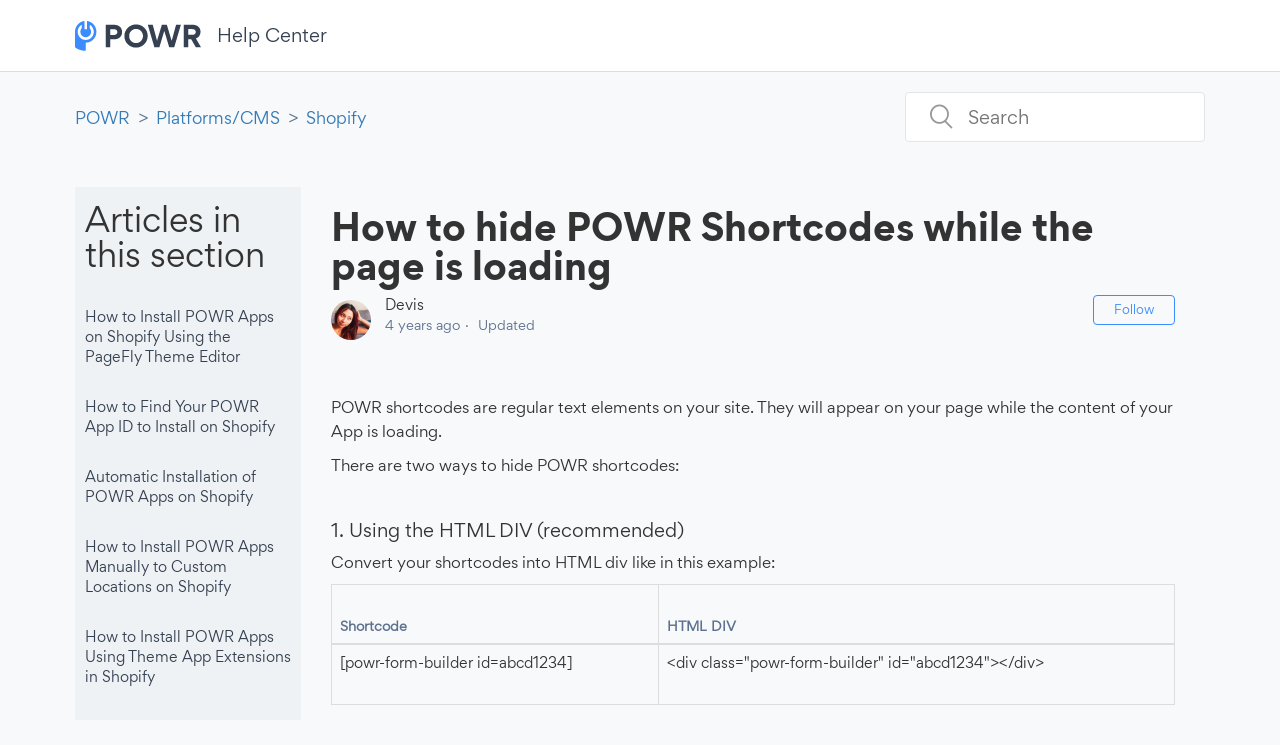

--- FILE ---
content_type: text/html; charset=utf-8
request_url: https://help.powr.io/hc/en-us/articles/115002369588-How-to-hide-POWR-Shortcodes-while-the-page-is-loading
body_size: 8213
content:
<!DOCTYPE html>
<html dir="ltr" lang="en-US">
<head>
  <meta charset="utf-8" />
  <!-- v26840 -->


  <title>How to hide POWR Shortcodes while the page is loading &ndash; POWR</title>

  <meta name="csrf-param" content="authenticity_token">
<meta name="csrf-token" content="hc:meta:server:hy6zs6Xg_ssOlGmn2EUTAujCaS7IM9ONxYFKArAp_tFSGTDWXUXyL3uyhkkouhGZPHy1y1azUE96Yacl5cA0uA">

  <meta name="description" content="POWR shortcodes are regular text elements on your site. They will appear on your page while the content of your App is loading. There are..." /><meta property="og:image" content="https://help.powr.io/hc/theming_assets/01HZPGVBVM34XGS5G95YCFAQMM" />
<meta property="og:type" content="website" />
<meta property="og:site_name" content="POWR" />
<meta property="og:title" content="How to hide POWR Shortcodes while the page is loading" />
<meta property="og:description" content="POWR shortcodes are regular text elements on your site. They will appear on your page while the content of your App is loading.
There are two ways to hide POWR shortcodes:
 
1. Using the HTML DIV (..." />
<meta property="og:url" content="https://help.powr.io/hc/en-us/articles/115002369588-How-to-hide-POWR-Shortcodes-while-the-page-is-loading" />
<link rel="canonical" href="https://help.powr.io/hc/en-us/articles/115002369588-How-to-hide-POWR-Shortcodes-while-the-page-is-loading">
<link rel="alternate" hreflang="en-us" href="https://help.powr.io/hc/en-us/articles/115002369588-How-to-hide-POWR-Shortcodes-while-the-page-is-loading">
<link rel="alternate" hreflang="x-default" href="https://help.powr.io/hc/en-us/articles/115002369588-How-to-hide-POWR-Shortcodes-while-the-page-is-loading">

  <link rel="stylesheet" href="//static.zdassets.com/hc/assets/application-f34d73e002337ab267a13449ad9d7955.css" media="all" id="stylesheet" />
    <!-- Entypo pictograms by Daniel Bruce — www.entypo.com -->
    <link rel="stylesheet" href="//static.zdassets.com/hc/assets/theming_v1_support-e05586b61178dcde2a13a3d323525a18.css" media="all" />
  <link rel="stylesheet" type="text/css" href="/hc/theming_assets/1410125/3834367/style.css?digest=35491047671319">

  <link rel="icon" type="image/x-icon" href="/hc/theming_assets/01HZPGVC02F48RDJB8CSSQAV8F">

    <script src="//static.zdassets.com/hc/assets/jquery-ed472032c65bb4295993684c673d706a.js"></script>
    <script async src="https://www.googletagmanager.com/gtag/js?id=G-FFGF0YGQMS"></script>
<script>
  window.dataLayer = window.dataLayer || [];
  function gtag(){dataLayer.push(arguments);}
  gtag('js', new Date());
  gtag('config', 'G-FFGF0YGQMS');
</script>


  <meta content="width=device-width, initial-scale=1.0, maximum-scale=1.0, user-scalable=0" name="viewport" />
<meta name="google-site-verification" content="TRwC8_5IRJGmSIARWsV3En9m19UC4Hqkmaf-gRjEXro" />
<link rel="stylesheet" href="https://maxcdn.bootstrapcdn.com/bootstrap/3.3.7/css/bootstrap.min.css">
<!-- jQuery library -->
<script src="https://ajax.googleapis.com/ajax/libs/jquery/3.1.1/jquery.min.js"></script>
<script src="https://code.jquery.com/ui/1.12.0/jquery-ui.min.js" integrity="sha256-eGE6blurk5sHj+rmkfsGYeKyZx3M4bG+ZlFyA7Kns7E=" crossorigin="anonymous"></script>
<!-- Latest compiled JavaScript -->
<script src="https://maxcdn.bootstrapcdn.com/bootstrap/3.3.7/js/bootstrap.min.js"></script>
<!--Font Awesome Icons-->
<script src="https://use.fontawesome.com/a7d3abf123.js"></script>
<!--- POWr script -->
<script src="//www.powr.io/powr.js" external-type="html"></script>
<!--- Video scripts -->
<link href="//vjs.zencdn.net/5.2.1/video-js.css" rel="stylesheet">
<script src="//vjs.zencdn.net/5.2.1/video.js"></script>
<!-- Begin Inspectlet Asynchronous Code -->
<!-- <script type="text/javascript">
(function() {
var insp_ab_loader = true; // set to false to disable A/B optimized loader
window.__insp = window.__insp || [];
__insp.push(['wid', 2090385688]);
var ldinsp = function(){
if(typeof window.__inspld != "undefined") return; window.__inspld = 1; var insp = document.createElement('script'); insp.type = 'text/javascript'; insp.async = true; insp.id = "inspsync"; insp.src = ('https:' == document.location.protocol ? 'https' : 'http') + '://cdn.inspectlet.com/inspectlet.js?wid=2090385688&r=' + Math.floor(new Date().getTime()/3600000); var x = document.getElementsByTagName('script')[0]; x.parentNode.insertBefore(insp, x);if(typeof insp_ab_loader != "undefined" && insp_ab_loader){ var adlt = function(){ var e = document.getElementById('insp_abl'); if(e){ e.parentNode.removeChild(e); __insp.push(['ab_timeout']); }}; var adlc = "body{ visibility: hidden !important; }"; var adln = typeof insp_ab_loader_t != "undefined" ? insp_ab_loader_t : 800; insp.onerror = adlt; var abti = setTimeout(adlt, adln); window.__insp_abt = abti; var abl = document.createElement('style'); abl.id = "insp_abl"; abl.type = "text/css"; if(abl.styleSheet) abl.styleSheet.cssText = adlc; else abl.appendChild(document.createTextNode(adlc)); document.head.appendChild(abl); } };
setTimeout(ldinsp, 0);
})();
</script> -->
<!-- End Inspectlet Asynchronous Code -->
  <script type="text/javascript" src="/hc/theming_assets/1410125/3834367/script.js?digest=35491047671319"></script>
</head>
<body class="">
  
  
  

  <header class="header">
   <div class="container ">
  <div class="header-inner">
    <div class="logo">
      <a title="Home" href="/hc/en-us">
        <img src="/hc/theming_assets/01HZPGVBVM34XGS5G95YCFAQMM" alt="Logo"> 
      </a>
      <div id="powr-title">
        <a href="https://www.powr.io/knowledge-base">Help Center</a>
      </div>
    </div>
     <ul class="nav-links">
<!--        <li>
         <a class="nav-link" href="https://www.powr.io/feature-requests">
          Feature Requests
         </a>
       </li> -->
        <li  class="nav-link js-contact-support">
         <a href="https://help.powr.io/hc/en-us/requests/new?src=from_helpcenter">
          Contact Support
         </a>
       </li>
      </ul>
  <!--   <div class="nav-wrapper">
      <span class="icon-menu"></span>
      <nav class="user-nav" id="user-nav">
         
        <a class="submit-a-request hide" href="/hc/en-us/requests/new">Submit a request</a>
      </nav>
        <a class="login" data-auth-action="signin" role="button" rel="nofollow" title="Opens a dialog" href="https://powr-support.zendesk.com/access?brand_id=3834367&amp;return_to=https%3A%2F%2Fhelp.powr.io%2Fhc%2Fen-us%2Farticles%2F115002369588-How-to-hide-POWR-Shortcodes-while-the-page-is-loading&amp;locale=en-us">Sign in</a>

    </div> -->
 	</div>
     	</div>
</header>
<section class="banner" id="bugBunner">
  <div class="container banner-inner">
    <img class="banner-bug-icon" alt='bug icon' src="/hc/theming_assets/01HZPGVBQMKBZXF22HKZEDF5XK"/>
    <span class="banner-bug-text"> There is a known issue affecting POWR. Learn more and track this issue 
      <a href='https://help.powr.io/hc/en-us/articles/115013812308-POWR-Status' class="link">here</a>
    </span>
  </div>
</section>

  <main role="main">
    <div class="container-divider"></div>
<div class="container">
  <nav class="sub-nav">
    <ol class="breadcrumbs">
  
    <li title="POWR">
      
        <a href="/hc/en-us">POWR</a>
      
    </li>
  
    <li title="Platforms/CMS">
      
        <a href="/hc/en-us/categories/115000436768-Platforms-CMS">Platforms/CMS</a>
      
    </li>
  
    <li title="Shopify">
      
        <a href="/hc/en-us/sections/115000663327-Shopify">Shopify</a>
      
    </li>
  
</ol>

    <form role="search" class="search" data-search="" action="/hc/en-us/search" accept-charset="UTF-8" method="get"><input type="hidden" name="utf8" value="&#x2713;" autocomplete="off" /><input type="hidden" name="category" id="category" value="115000436768" autocomplete="off" />
<input type="search" name="query" id="query" placeholder="Search" aria-label="Search" /></form>
  </nav>

  <div class="article-container" id="article-container">
    <section class="article-sidebar">
      <section class="section-articles collapsible-sidebar">
        <h3 class="collapsible-sidebar-title sidenav-title">Articles in this section</h3>
        <ul>
          
            <li>
              <a href="/hc/en-us/articles/31766617565463-How-to-Install-POWR-Apps-on-Shopify-Using-the-PageFly-Theme-Editor" class="sidenav-item ">How to Install POWR Apps on Shopify Using the PageFly Theme Editor</a>
            </li>
          
            <li>
              <a href="/hc/en-us/articles/31279610687383-How-to-Find-Your-POWR-App-ID-to-Install-on-Shopify" class="sidenav-item ">How to Find Your POWR App ID to Install on Shopify</a>
            </li>
          
            <li>
              <a href="/hc/en-us/articles/22852921939479-Automatic-Installation-of-POWR-Apps-on-Shopify" class="sidenav-item ">Automatic Installation of POWR Apps on Shopify</a>
            </li>
          
            <li>
              <a href="/hc/en-us/articles/19755417082519-How-to-Install-POWR-Apps-Manually-to-Custom-Locations-on-Shopify" class="sidenav-item ">How to Install POWR Apps Manually to Custom Locations on Shopify</a>
            </li>
          
            <li>
              <a href="/hc/en-us/articles/19653338594455-How-to-Install-POWR-Apps-Using-Theme-App-Extensions-in-Shopify" class="sidenav-item ">How to Install POWR Apps Using Theme App Extensions in Shopify</a>
            </li>
          
            <li>
              <a href="/hc/en-us/articles/19614495675543-How-to-Remove-Old-POWR-App-Code-from-Your-Shopify-Theme-Post-December-2023-Update" class="sidenav-item ">How to Remove Old POWR App Code from Your Shopify Theme (Post-December 2023 Update)</a>
            </li>
          
            <li>
              <a href="/hc/en-us/articles/16133200585111-How-to-collect-customers-country-location-in-Shopify-customers" class="sidenav-item ">How to collect customers&#39; country (location) in Shopify customers?</a>
            </li>
          
            <li>
              <a href="/hc/en-us/articles/8681702004759-How-can-I-enable-Payments-in-Forms-purchased-via-Shopify" class="sidenav-item ">How can I enable Payments in Forms purchased via Shopify</a>
            </li>
          
            <li>
              <a href="/hc/en-us/articles/4806789941143-How-to-Install-POWR-apps-as-a-section-on-Shopify" class="sidenav-item ">How to Install POWR apps as a section on Shopify</a>
            </li>
          
            <li>
              <a href="/hc/en-us/articles/4421059751959-How-to-delete-POWR-app-from-Shopify-cart-manually" class="sidenav-item ">How to delete POWR app from Shopify cart (manually)?</a>
            </li>
          
        </ul>
        
          <a href="/hc/en-us/sections/115000663327-Shopify" class="article-sidebar-item">See more</a>
        
      </section>
    </section>

    <article class="article">
      <header class="article-header">
        <h1 title="How to hide POWR Shortcodes while the page is loading" class="article-title">
          How to hide POWR Shortcodes while the page is loading
          
        </h1>

        <div class="article-author">
          <div class="avatar article-avatar">
            
            <img src="https://help.powr.io/system/photos/652880927/Screen_Shot_2017-02-07_at_2.57.18_PM.png" alt="Avatar" class="user-avatar"/>
          </div>
          <div class="article-meta">
            
              Devis
            

            <ul class="meta-group">
              
                <li class="meta-data"><time datetime="2021-04-02T17:13:11Z" title="2021-04-02T17:13:11Z" data-datetime="relative">April 02, 2021 17:13</time></li>
                <li class="meta-data">Updated</li>
              
            </ul>
          </div>
        </div>
        <a class="article-subscribe" title="Opens a sign-in dialog" rel="nofollow" role="button" data-auth-action="signin" aria-selected="false" href="/hc/en-us/articles/115002369588-How-to-hide-POWR-Shortcodes-while-the-page-is-loading/subscription.html">Follow</a>
      </header>

      <section class="article-info">
        <div class="article-content">
          <div class="article-body"><p>POWR shortcodes are regular text elements on your site. They will appear on your page while the content of your App is loading.</p>
<p>There are two ways to hide POWR shortcodes:</p>
<p>&nbsp;</p>
<h4>1. Using the HTML DIV (recommended)</h4>
<p>Convert your shortcodes into HTML div like in this example:</p>
<table class="table table-bordered">
<thead>
<tr>
<th><strong>Shortcode</strong></th>
<th><strong>HTML DIV</strong></th>
</tr>
</thead>
<tbody>
<tr>
<td>[<span class="black">powr-form-b</span>uilder id=abcd1234]</td>
<td>&lt;div class="powr-form-builder" id="abcd1234"&gt;&lt;/div&gt;</td>
</tr>
</tbody>
</table>
<p><br />The first part of your shortcode goes into the <strong>class=" "</strong> part, while the second part of your shortcode will go into the <strong>id=" "</strong> part of the div.</p>
<p><strong>Note</strong>: In Shopify, you will need to click <strong>Show HTML</strong> in your Page or Article Editor and place the HTML div there.&nbsp;</p>
<p>&nbsp;</p>
<h4>2. Changing Font Color</h4>
<p>This is a less technical, but equally effective solution. In your website editor, select the POWR Shortcode, and change the color to match the background of the website. This will allow the shortcode to blend in with the background of the page.</p></div>

          <div class="article-attachments">
            <ul class="attachments">
              
            </ul>
          </div>
        </div>
      </section>

      <footer>
        <div class="article-footer">
          <div class="article-share">
  <ul class="share">
    <li><a href="https://www.facebook.com/share.php?title=How+to+hide+POWR+Shortcodes+while+the+page+is+loading&u=https%3A%2F%2Fhelp.powr.io%2Fhc%2Fen-us%2Farticles%2F115002369588-How-to-hide-POWR-Shortcodes-while-the-page-is-loading" class="share-facebook">Facebook</a></li>
    <li><a href="https://twitter.com/share?lang=en&text=How+to+hide+POWR+Shortcodes+while+the+page+is+loading&url=https%3A%2F%2Fhelp.powr.io%2Fhc%2Fen-us%2Farticles%2F115002369588-How-to-hide-POWR-Shortcodes-while-the-page-is-loading" class="share-twitter">Twitter</a></li>
    <li><a href="https://www.linkedin.com/shareArticle?mini=true&source=POWR&title=How+to+hide+POWR+Shortcodes+while+the+page+is+loading&url=https%3A%2F%2Fhelp.powr.io%2Fhc%2Fen-us%2Farticles%2F115002369588-How-to-hide-POWR-Shortcodes-while-the-page-is-loading" class="share-linkedin">LinkedIn</a></li>
  </ul>

</div>
          
        </div>
    <!--   
         <div class="article-votes">
            <span class="article-votes-question">Was this article helpful?</span>
            <div class="article-votes-controls" role='radiogroup'>
              <a class="button article-vote article-vote-up" data-helper="vote" data-item="article" data-type="up" data-id="115002369588" data-upvote-count="0" data-vote-count="5" data-vote-sum="-5" data-vote-url="/hc/en-us/articles/115002369588/vote" data-value="null" data-label="0 out of 5 found this helpful" data-selected-class="null" aria-selected="false" role="radio" rel="nofollow" title="Yes" href="#"></a>
              <a class="button article-vote article-vote-down" data-helper="vote" data-item="article" data-type="down" data-id="115002369588" data-upvote-count="0" data-vote-count="5" data-vote-sum="-5" data-vote-url="/hc/en-us/articles/115002369588/vote" data-value="null" data-label="0 out of 5 found this helpful" data-selected-class="null" aria-selected="false" role="radio" rel="nofollow" title="No" href="#"></a>
            </div>
            <small class="article-votes-count">
              <span class="article-vote-label" data-helper="vote" data-item="article" data-type="label" data-id="115002369588" data-upvote-count="0" data-vote-count="5" data-vote-sum="-5" data-vote-url="/hc/en-us/articles/115002369588/vote" data-value="null" data-label="0 out of 5 found this helpful">0 out of 5 found this helpful</span>
            </small>
          </div>
         -->

        <div class="article-more-questions">
          Have more questions? <a href="/hc/en-us/requests/new">Submit a request</a>
        </div>
        <div class="article-return-to-top">
          <a href="#article-container">Return to top<span class="icon-arrow-up"></span></a>
        </div>
      </footer>

      <section class="article-relatives">
        <div data-recent-articles></div>
        
  <section class="related-articles">
    
      <h3 class="related-articles-title">Related articles</h3>
    
    <ul>
      
        <li>
          <a href="/hc/en-us/related/click?data=[base64]%3D--ce69d70bc91bcf09a8c3a00125dc447a14069028" rel="nofollow">Countdown Timer Compatibility with Shopify Debut Theme</a>
        </li>
      
        <li>
          <a href="/hc/en-us/related/click?data=[base64]%3D--9fc1ee44d295dc0841463a9a3dc2ce8fdbe2e352" rel="nofollow">How to show/hide a scrollbar in your POWR App</a>
        </li>
      
        <li>
          <a href="/hc/en-us/related/click?data=[base64]%3D%3D--26fd79c0a5c4143b2a25d09c93e822dfb3e159e7" rel="nofollow">I Can’t See My POWR Popup App on My Live Website – What Should I Do?</a>
        </li>
      
        <li>
          <a href="/hc/en-us/related/click?data=[base64]%3D%3D--399aa041b0b4bfcc9db571b07275fd81fe70ae06" rel="nofollow">Issue with Microsoft Edge (red screen)</a>
        </li>
      
        <li>
          <a href="/hc/en-us/related/click?data=[base64]%3D--2096c2389194e57b5d1d5c1de6e60dc1be084e1e" rel="nofollow">How to Install POWR Apps Manually to Custom Locations on Shopify</a>
        </li>
      
    </ul>
  </section>


      </section>
      <div class="article-comments" id="article-comments">
        <section class="comments">
          <header class="comment-overview">
            <h3 class="comment-heading">
              Comments
            </h3>
            <p class="comment-callout">0 comments</p>
            
          </header>

          <ul id="comments" class="comment-list">
            
          </ul>

          

          

          <p class="comment-callout">Please <a data-auth-action="signin" rel="nofollow" href="https://powr-support.zendesk.com/access?brand_id=3834367&amp;return_to=https%3A%2F%2Fhelp.powr.io%2Fhc%2Fen-us%2Farticles%2F115002369588-How-to-hide-POWR-Shortcodes-while-the-page-is-loading">sign in</a> to leave a comment.</p>
        </section>
      </div>
    </article>
  </div>
</div>

  </main>

  <footer class="footer">
  
  <!---<div class="footer-inner">
    <a title="Home" href="/hc/en-us">POWR</a>

    <div class="footer-language-selector">
      
    </div>
  </div>-->
  
  
  <div class='container'>
    <div class='row'>
    <div class='col-sm-3'>
      <h4>Main</h4>
      <ul class='list-unstyled'>
        <li>
        	<a href='https://www.powr.io/blog'>Blog</a>
        </li>
        <li>
        	<a href='https://www.powr.io/plugins'>Plugin Library</a>
        </li>
        <li>
        	<a href='https://www.powr.io/tutorials'>Tutorials</a>
        </li>
        <li>
        	<a href='https://www.powr.io/business'>POWR Business</a>
        </li>
        <li>
        	<a href='https://www.powr.io/integrations'>Integrations</a>
        </li>
        <li>
        	<a href='https://www.powr.io/pricing'>Pricing</a>
        </li>
      </ul>
    </div>
    <div class='col-sm-3'>
    	<h4>Company</h4>
    	<ul class='list-unstyled'>
         <li>
        	<a href='https://www.powr.io/about'>About POWR</a>
        </li>
        <li>
        	<a href='https://www.powr.io/jobs'>Jobs</a>
        </li>
        <li>
        	<a href='https://www.powr.io/terms'>Terms of Service</a>
        </li>
        <li>
        	<a href='https://www.powr.io/privacy'>Privacy</a>
        </li>
    	</ul>
    </div>
    <div class='col-sm-3'>
    	<h4>Support</h4>
    	<ul class='list-unstyled'>
    		<li>
          <a href='https://www.powr.io/knowledge-base'>Help Center</a>
         </li>
         <li>
          <a href='/hc/en-us/requests/new?src=from_helpcenter' class="submit-a-request">Contact Support</a>
         </li>
         <li>
          <a href='https://www.powr.io/plugins/form-builder/view?id=4532148&amp;mode=page'>Report Abuse</a>
         </li>
    	</ul>
    </div>
    <div class='col-sm-3'>
    	<h4>Get Involved</h4>
    	<ul class='list-unstyled'>
    		<li>
    			<a href='https://www.powr.io/affiliate'>Affiliate Program</a>
   			</li>
   			<li>
   				<a href='https://www.powr.io/success-stories'>Success Stories</a>
   			</li>
    		<li>
    			<a href='https://help.powr.io/hc/en-us/articles/360036648674-Submit-A-Feature-Request'>Suggest a Feature</a>
    		</li>
        <li>
          <a href='https://www.powr.io/plugins/form-builder/view?id=13102785&mode=page'>Guest Blog Post</a>
        </li>
   		</ul>
    </div>
   </div>
    
    
    
	<div class='row'>
		<div class='col-xs-8 text-left'>
      ©2019 POWR. All rights reserved
  	</div>
     <div class="col-xs-4 text-right">
  Connect:
  <a href="https://www.facebook.com/powrplugins" target="_blank">
    <i class="fa fa-facebook"></i>
  </a>
  <a href="https://twitter.com/POWR_io" target="_blank">
    <i class="fa fa-twitter" aria-hidden="true"></i>
  </a>
  <a href="https://www.youtube.com/channel/UCgkFPWiSGB8qspzotu6F3PA" target="_blank">
		<i class="fab fa-youtube" aria-hidden="true"></i>
  </a>
  <a href="https://www.powr.io/blog.rss" target="_blank">
    <i class="fa fa-rss"></i>
  </a>
</div>

  </div>
  
</footer>



  <!-- / -->

  
  <script src="//static.zdassets.com/hc/assets/en-us.f90506476acd6ed8bfc8.js"></script>
  

  <script type="text/javascript">
  /*

    Greetings sourcecode lurker!

    This is for internal Zendesk and legacy usage,
    we don't support or guarantee any of these values
    so please don't build stuff on top of them.

  */

  HelpCenter = {};
  HelpCenter.account = {"subdomain":"powr-support","environment":"production","name":"POWR"};
  HelpCenter.user = {"identifier":"da39a3ee5e6b4b0d3255bfef95601890afd80709","email":null,"name":"","role":"anonymous","avatar_url":"https://assets.zendesk.com/hc/assets/default_avatar.png","is_admin":false,"organizations":[],"groups":[]};
  HelpCenter.internal = {"asset_url":"//static.zdassets.com/hc/assets/","web_widget_asset_composer_url":"https://static.zdassets.com/ekr/snippet.js","current_session":{"locale":"en-us","csrf_token":"hc:hcobject:server:qvQ5ek6MhluvYToVkNdvtgCUoPNJSLdmIt5e0ymqkTR_w7oftimKv9pH1ftgKG0t1Cp8FtfINKSdPrP0fENbXQ","shared_csrf_token":null},"usage_tracking":{"event":"article_viewed","data":"BAh7CDoLbG9jYWxlSSIKZW4tdXMGOgZFVDoPYXJ0aWNsZV9pZGwrCDTmrMYaADoKX21ldGF7DDoPYWNjb3VudF9pZGkDTYQVOhNoZWxwX2NlbnRlcl9pZGwrCJtqicYaADoNYnJhbmRfaWRpA/+BOjoMdXNlcl9pZDA6E3VzZXJfcm9sZV9uYW1lSSIOQU5PTllNT1VTBjsGVDsASSIKZW4tdXMGOwZUOhphbm9ueW1vdXNfdHJhY2tpbmdfaWQw--68e746516e59e34f5984d14bbe1a777cd70d3371","url":"https://help.powr.io/hc/activity"},"current_record_id":"115002369588","current_record_url":"/hc/en-us/articles/115002369588-How-to-hide-POWR-Shortcodes-while-the-page-is-loading","current_record_title":"How to hide POWR Shortcodes while the page is loading","current_text_direction":"ltr","current_brand_id":3834367,"current_brand_name":"POWR","current_brand_url":"https://powr-support.zendesk.com","current_brand_active":true,"current_path":"/hc/en-us/articles/115002369588-How-to-hide-POWR-Shortcodes-while-the-page-is-loading","show_autocomplete_breadcrumbs":true,"user_info_changing_enabled":false,"has_user_profiles_enabled":false,"has_end_user_attachments":true,"user_aliases_enabled":false,"has_anonymous_kb_voting":true,"has_multi_language_help_center":true,"show_at_mentions":false,"embeddables_config":{"embeddables_web_widget":false,"embeddables_help_center_auth_enabled":true,"embeddables_connect_ipms":false},"answer_bot_subdomain":"static","gather_plan_state":"subscribed","has_article_verification":false,"has_gather":true,"has_ckeditor":false,"has_community_enabled":false,"has_community_badges":false,"has_community_post_content_tagging":false,"has_gather_content_tags":false,"has_guide_content_tags":true,"has_user_segments":true,"has_answer_bot_web_form_enabled":false,"has_garden_modals":false,"theming_cookie_key":"hc-da39a3ee5e6b4b0d3255bfef95601890afd80709-2-preview","is_preview":false,"has_search_settings_in_plan":true,"theming_api_version":1,"theming_settings":{"color_1":"rgba(59, 140, 255, 1)","color_2":"#ffffff","color_3":"#354051","color_4":"rgba(59, 140, 255, 1)","color_5":"#eff2f4","font_1":"Helvetica, Arial, sans-serif","font_2":"Helvetica, Arial, sans-serif","logo":"/hc/theming_assets/01HZPGVBVM34XGS5G95YCFAQMM","favicon":"/hc/theming_assets/01HZPGVC02F48RDJB8CSSQAV8F","homepage_background_image":"/hc/theming_assets/01HZPGVC6S16ENGA8M0Q35DMWB","community_background_image":"/hc/theming_assets/01HZPGVCF7TN4Z2MPXDAP5B894","community_image":"/hc/theming_assets/01HZPGVCMQ12MTSAT82PXVB600"},"has_pci_credit_card_custom_field":false,"help_center_restricted":false,"is_assuming_someone_else":false,"flash_messages":[],"user_photo_editing_enabled":true,"user_preferred_locale":"en-us","base_locale":"en-us","login_url":"https://powr-support.zendesk.com/access?brand_id=3834367\u0026return_to=https%3A%2F%2Fhelp.powr.io%2Fhc%2Fen-us%2Farticles%2F115002369588-How-to-hide-POWR-Shortcodes-while-the-page-is-loading","has_alternate_templates":false,"has_custom_statuses_enabled":false,"has_hc_generative_answers_setting_enabled":true,"has_generative_search_with_zgpt_enabled":false,"has_suggested_initial_questions_enabled":false,"has_guide_service_catalog":false,"has_service_catalog_search_poc":false,"has_service_catalog_itam":false,"has_csat_reverse_2_scale_in_mobile":false,"has_knowledge_navigation":false,"has_unified_navigation":false,"has_unified_navigation_eap_access":false,"has_csat_bet365_branding":false,"version":"v26840","dev_mode":false};
</script>

  
  <script src="//static.zdassets.com/hc/assets/moment-3b62525bdab669b7b17d1a9d8b5d46b4.js"></script>
  <script src="//static.zdassets.com/hc/assets/hc_enduser-be182e02d9d03985cf4f06a89a977e3d.js"></script>
  
  
</body>
</html>

--- FILE ---
content_type: image/svg+xml
request_url: https://help.powr.io/hc/theming_assets/01HZPGVBQMKBZXF22HKZEDF5XK
body_size: 188
content:
<svg width="16" height="16" viewBox="0 0 16 16" fill="none" xmlns="http://www.w3.org/2000/svg">
<path d="M15.5294 8.9267H13.6471V5.3569L14.6857 4.31829C14.8695 4.13452 14.8695 3.83655 14.6857 3.65279C14.5019 3.46902 14.2039 3.46902 14.0202 3.65279L12.9816 4.6914H11.7941C11.7941 2.61081 10.1103 0.926697 8.02941 0.926697C5.94882 0.926697 4.26471 2.61049 4.26471 4.6914H3.01844L1.74453 3.41749C1.56074 3.23373 1.26279 3.23373 1.079 3.41749C0.895235 3.60126 0.895235 3.89923 1.079 4.08299L2.35294 5.3569V8.9267H0.470588C0.210706 8.9267 0 9.13737 0 9.39729C0 9.6572 0.210706 9.86787 0.470588 9.86787H2.35294V10.5738C2.35294 11.6512 2.684 12.6528 3.24953 13.4823L1.54962 15.1822C1.36582 15.3659 1.36582 15.6639 1.54962 15.8477C1.73341 16.0315 2.03135 16.0314 2.21512 15.8477L3.85088 14.2119C4.78974 15.1611 6.092 15.7502 7.52941 15.7502H8.47059C9.908 15.7502 11.2103 15.1611 12.1491 14.2119L13.7849 15.8477C13.9687 16.0315 14.2666 16.0315 14.4504 15.8477C14.6342 15.6639 14.6342 15.366 14.4504 15.1822L12.7505 13.4823C13.316 12.6528 13.6471 11.6512 13.6471 10.5738V9.86787H15.5294C15.7893 9.86787 16 9.6572 16 9.39729C16 9.13737 15.7893 8.9267 15.5294 8.9267ZM8.02941 1.86787C9.58879 1.86787 10.8529 3.13202 10.8529 4.6914H5.20588C5.20588 3.13202 6.47003 1.86787 8.02941 1.86787ZM8.47059 14.8091V7.86787C8.47059 7.67296 8.31256 7.51493 8.11765 7.51493H7.88235C7.68744 7.51493 7.52941 7.67296 7.52941 7.86787V14.8091C5.19406 14.8091 3.29412 12.9091 3.29412 10.5738V5.63258H12.7059V10.5738C12.7059 12.9091 10.8059 14.8091 8.47059 14.8091Z" fill="#354051"/>
</svg>


--- FILE ---
content_type: text/javascript; charset=utf-8
request_url: https://help.powr.io/hc/theming_assets/1410125/3834367/script.js?digest=35491047671319
body_size: 5613
content:
/*
 * jQuery v1.9.1 included
 */

$(document).ready(function() {
  // social share popups
  $(".share a").click(function(e) {
    e.preventDefault();
    window.open(this.href, "", "height = 500, width = 500");
  });

  // show form controls when the textarea receives focus or backbutton is used and value exists
  var $commentContainerTextarea = $(".comment-container textarea"),
  $commentContainerFormControls = $(".comment-form-controls, .comment-ccs");

  $commentContainerTextarea.one("focus", function() {
    $commentContainerFormControls.show();
  });

  if ($commentContainerTextarea.val() !== "") {
    $commentContainerFormControls.show();
  }

  // Expand Request comment form when Add to conversation is clicked
  var $showRequestCommentContainerTrigger = $(".request-container .comment-container .comment-show-container"),
    $requestCommentFields = $(".request-container .comment-container .comment-fields"),
    $requestCommentSubmit = $(".request-container .comment-container .request-submit-comment");

  $showRequestCommentContainerTrigger.on("click", function() {
    $showRequestCommentContainerTrigger.hide();
    $requestCommentFields.show();
    $requestCommentSubmit.show();
    $commentContainerTextarea.focus();
  });

  // Mark as solved button
  var $requestMarkAsSolvedButton = $(".request-container .mark-as-solved:not([data-disabled])"),
    $requestMarkAsSolvedCheckbox = $(".request-container .comment-container input[type=checkbox]"),
    $requestCommentSubmitButton = $(".request-container .comment-container input[type=submit]");

  $requestMarkAsSolvedButton.on("click", function () {
    $requestMarkAsSolvedCheckbox.attr("checked", true);
    $requestCommentSubmitButton.prop("disabled", true);
    $(this).attr("data-disabled", true).closest("form").submit();
  });

  // Change Mark as solved text according to whether comment is filled
  var $requestCommentTextarea = $(".request-container .comment-container textarea");

  $requestCommentTextarea.on("keyup", function() {
    if ($requestCommentTextarea.val() !== "") {
      $requestMarkAsSolvedButton.text($requestMarkAsSolvedButton.data("solve-and-submit-translation"));
      $requestCommentSubmitButton.prop("disabled", false);
    } else {
      $requestMarkAsSolvedButton.text($requestMarkAsSolvedButton.data("solve-translation"));
      $requestCommentSubmitButton.prop("disabled", true);
    }
  });

  // Disable submit button if textarea is empty
  if ($requestCommentTextarea.val() === "") {
    $requestCommentSubmitButton.prop("disabled", true);
  }

  // Submit requests filter form in the request list page
  $("#request-status-select, #request-organization-select")
    .on("change", function() {
      search();
    });

  // Submit requests filter form in the request list page
  $("#quick-search").on("keypress", function(e) {
    if (e.which === 13) {
      search();
    }
  });

  function search() {
    window.location.search = $.param({
      query: $("#quick-search").val(),
      status: $("#request-status-select").val(),
      organization_id: $("#request-organization-select").val()
    });
  }

  $(".header .icon-menu").on("click", function(e) {
    e.stopPropagation();
    var menu = document.getElementById("user-nav");
    var isExpanded = menu.getAttribute("aria-expanded") === "true";
    menu.setAttribute("aria-expanded", !isExpanded);
  });

  if ($("#user-nav").children().length === 0) {
    $(".header .icon-menu").hide();
  }

  // Submit organization form in the request page
  $("#request-organization select").on("change", function() {
    this.form.submit();
  });

  // Toggles expanded aria to collapsible elements
  $(".collapsible-nav, .collapsible-sidebar").on("click", function(e) {
    e.stopPropagation();
    var isExpanded = this.getAttribute("aria-expanded") === "true";
    this.setAttribute("aria-expanded", !isExpanded);
  });
  

// PASS IN VALUES FROM URL PARAMS
function getURLParameter(name) {
	return decodeURIComponent((new RegExp('[?|&]' + name + '=' + '([^&;]+?)(&|#|;|$)').exec(location.search)||[,""])[1].replace(/\+/g, '%20'))||null;
	}
  
 if(getURLParameter('email')){$('#request_anonymous_requester_email').val(getURLParameter('email'));}
 if(getURLParameter('email_subject')){$('#request_subject').val(getURLParameter('email_subject'));}
 if(getURLParameter('email_body')){$('#request_description').val(getURLParameter('email_body'));}
 if(getURLParameter('user_id')){$('#request_custom_fields_56243167').val(getURLParameter('user_id'));}
 if(getURLParameter('premium_status')){$('#request_custom_fields_56247787').val(getURLParameter('premium_status'))}
 if(getURLParameter('src')){$('#request_custom_fields_56253727').val(getURLParameter('src'));}
 if(getURLParameter('user_score') ){$('#request_custom_fields_79091068').val(getURLParameter('user_score'));}
 if(getURLParameter('platform')){$('#request_custom_fields_54263048').val(getURLParameter('platform'));}
 if(getURLParameter('plugin')){$('#request_custom_fields_53983987').val(getURLParameter('plugin'));}
 if(getURLParameter('website_url')){$('#request_custom_fields_54258888').val(getURLParameter('website_url'));} 
  

// IF WE DON'T WANT THE FORM TO BE MULTI-STEP
if(getURLParameter('src') === 'wouldnt_recommend' || getURLParameter('src') === 'publish_sad_face' || getURLParameter('src') === 'downgrade_modal_cms' || getURLParameter('src') === 'downgrade_modal_slow' || getURLParameter('src') === 'form-activation' || getURLParameter('src') === 'security_breach' || getURLParameter('src') === 'covid19') {
	$('.form').removeClass('hide');
  $('.typeOfQuestion input').val('general_question');
  $('.faqArticle').hide();
  $('.typeOfQuestion').hide();
};

// //SHOW SECURITY NOTICE IF TAG=security_breach
//  if(getURLParameter('src') === 'security_breach') { 
//    $('.security-notice').removeClass('hide');
//  }

// //If users reply to the Covid-19 email
// if(getURLParameter('src') === 'covid19') {
//   $('#contactSupport').text('How can we help?');
//   $('.form').removeClass('hide');
//   $('.typeOfQuestion input').val('general_question');
//   $('.request_custom_fields_53983987').hide();
// };

//IF USER CLICKS SUBMIT FEATURE REQUEST IN POWR FOOTER
if(getURLParameter('src') === 'suggested_feature') {
  $('#contactSupport').text('Suggest a Feature')
	$('.form').removeClass('hide');
  $('.typeOfQuestion input').val('general_question');
  $('.faqArticle').hide();
  $('.typeOfQuestion').hide();
  $('.request_custom_fields_54263048').hide(); // Hides platform and makes it not required
  $('.request_custom_fields_54258888').hide(); // Hides website URL and makes it not required
  $('#request_custom_fields_54263048').val('web');
  $('#request_custom_fields_54258888').val('N/A');  
};
  
if(getURLParameter('src') === 'change_subscription') {
  $('#contactSupport').text('Questions about changing your subscription?');
  $('.form').removeClass('hide');
  $('.typeOfQuestion input').val('billing');
  $('.request_custom_fields_54263048').hide(); // Hides platform and makes it not required
  $('.request_custom_fields_54258888').hide(); // Hides website URL and makes it not required
  $('#request_custom_fields_54263048').val('web');
  $('#request_custom_fields_54258888').val('N/A');
  $('.request_custom_fields_53983987').hide();
};
  
  if(getURLParameter('src') === 'powrfee') {
  $('#contactSupport').text('Questions about a charge?');
  $('.form').removeClass('hide');
  $('.typeOfQuestion input').val('billing');
  $('.request_custom_fields_54263048').hide(); // Hides platform and makes it not required
  $('.request_custom_fields_54258888').hide(); // Hides website URL and makes it not required
  $('#request_custom_fields_54263048').val('web');
  $('#request_custom_fields_54258888').val('N/A');
  $('.request_custom_fields_53983987').hide();
};
  
if(getURLParameter('src') === 'custombilling') {
  $('#contactSupport').text('Interested in custom billing options?');
  $('.form').removeClass('hide');
  $('.typeOfQuestion input').val('billing');
  $('.request_custom_fields_54263048').hide(); // Hides platform and makes it not required
  $('.request_custom_fields_54258888').hide(); // Hides website URL and makes it not required
  $('#request_custom_fields_54263048').val('web');
  $('#request_custom_fields_54258888').val('N/A');
  $('.request_custom_fields_53983987').hide();
};
  
if(getURLParameter('src') === 'installstep') {

  $('#contactSupport').text('Having trouble installing your plugin? We can help!');
  $('.form').removeClass('hide');
  $('.typeOfQuestion input').val('trouble_installing_powr');
  $('.request_custom_fields_53983987').hide();
  $('.request_custom_fields_54258888').hide();
  $('.request_custom_fields_54263048').hide();
  $('#request_custom_fields_54263048').hide(); 
  $('#request_custom_fields_54258888').hide();
  $('#request_custom_fields_54263048').val('web');
  $('#request_custom_fields_54258888').val('N/A');
};
  
//Collect feedback from Shopify users who uninstalled
if(getURLParameter('src') === 'shopify_churn_missing_features') {
  $('#contactSupport').text('Maybe we can help');
  $('#request_description_label').text('Please explain what you wanted your plugin to do:');
  $('.form').removeClass('hide');
  $('.typeOfQuestion input').val('general_question');
  $('.request_custom_fields_54263048, .request_custom_fields_54258888, .request_custom_fields_53983987, .request_custom_fields_54302868, .request_custom_fields_52566127, .request_custom_fields_52566067, .request_anonymous_requester_email, .typeOfQuestion, .request_subject, .notification-banner').hide(); // Hides all fields except message body
};
  
  
// DISPLAY POWR STATUS
//$.getJSON("//powr-support.zendesk.com/api/v2/help_center/en-us/articles/115013812308.json", function(json){
 // if(json.article) {
		// show bug banner when article is published
   // $('#bugBunner').show();
 // }
  // var articleBody = json.article.body
  // $('.status-message').html(articleBody);
//});   
  
//Tag downgrade modal tickets with 'Billing"'
  if(getURLParameter('src') === 'change_subscription') {
  $('.typeOfQuestion input').val('billing');
};
  
  
// DISPLAY 3 MOST RECENT POWR CHANGELOG ARTICLES
// var todaysDate = new Date();
  
// for(i=0;i<data.length && i<1;i++) {
// $.getJSON("//powr-support.zendesk.com/api/v2/help_center/en-us/sections/360000660613/articles.json", function(json){
  
// if (data.created_at < todaysDate.setMonth(d.getMonth() - 1)) {
// 	var data = json.articles;
//    $('.changelog-preview').append('<div class="row changelog-articles"><div class="col-sm-2">' + data[i].created_at.split("T")[0] + '</div> <div class="col-sm-3">' + data[i].title + '</div></strong><div class="col-sm-7"> ' + data[i].body.match(/(.{1,450}\w)\s/)[1] + '... <a href="' + data[i].html_url + '"> more</a></div>');
//  		});
// 	}; 
// };
  

// SHOW PLATFORM FAQS IF PLATFORM PARAM IN URL IS BLOGGER, JOOMLA, WEEBLY, WIX, OR WORDPRESS
var platformUrlParam = getURLParameter('platform');
var platformsArray = ['blogger', 'joomla', 'muse', 'shopify', 'weebly-integrated', 'wix', 'wordpress'];
  
if (platformsArray.includes(platformUrlParam)) {
  $('.platformSpecific').removeClass('hide');
};
    
                       
if(platformUrlParam === 'blogger') {
	$.getJSON("//powr-support.zendesk.com/api/v2/help_center/en-us/articles/115008575407.json", function(json) {
		$('.embeddedArticle').html(json.article.body);
	});
};
 
if(platformUrlParam === 'joomla') {
	$.getJSON("//powr-support.zendesk.com/api/v2/help_center/en-us/articles/115008772928.json", function(json) {
		$('.embeddedArticle').html(json.article.body);
	});
};
  
if(platformUrlParam === 'muse') {
	$.getJSON("//powr-support.zendesk.com/api/v2/help_center/en-us/articles/360002280014.json", function(json) {
		$('.embeddedArticle').html(json.article.body);
	});
};
 
if(platformUrlParam === 'shopify') {
	$.getJSON("//powr-support.zendesk.com/api/v2/help_center/en-us/articles/115012525368.json", function(json) {
		$('.embeddedArticle').html(json.article.body);
	});
};
 
if(platformUrlParam === 'weebly-integrated') {
	$.getJSON("//powr-support.zendesk.com/api/v2/help_center/en-us/articles/115008623427.json", function(json) {
		$('.embeddedArticle').html(json.article.body);
	});
 };
  
if(platformUrlParam === 'wix') {
	$.getJSON("//powr-support.zendesk.com/api/v2/help_center/en-us/articles/115012368767.json", function(json) {
		$('.embeddedArticle').html(json.article.body)
	});
 };
  
if(platformUrlParam === 'wordpress') {
	$.getJSON("//powr-support.zendesk.com/api/v2/help_center/en-us/articles/115008616927.json", function(json) {
		$('.embeddedArticle').html(json.article.body)
	});
 };

  
// SHOW FAQS/MORE FIELDS BASED ON SELECTION IN --TYPE OF QUESTION--
$('.typeOfQuestion input').change(function(){
  
  $('#getInTouch').removeClass('hide');
  $('#showForm').removeClass('hide');
  $('.paymentDetails').hide();
  $('.request_custom_fields_79165907').hide();
  
                                  
  $('#showForm').click(function(){
  	$('.form').removeClass('hide');
    $('#showForm').remove();
	});
 	
  var inputValue = $('.typeOfQuestion input').val();
  $('#request_custom_fields_54302868').val(inputValue);
  
  
  if (inputValue === 'accepting_payments') {
    $.getJSON("//powr-support.zendesk.com/api/v2/help_center/en-us/articles/115009242847.json", function(json){
      var articleBody = json.article.body
      $('.faqArticle').html('<h2>Payments FAQ:</h2>' + articleBody);
		});   
  }
  
	if (inputValue === 'billing') {
   	$.getJSON("//powr-support.zendesk.com/api/v2/help_center/en-us/articles/115009326368.json", function(json){
      var articleBody = json.article.body
      $('.faqArticle').html('<h2>Billing FAQ:</h2>' + articleBody);
		});
   	$('.request_description').prepend('<div class="paymentDetails"><h5 style="padding-top: 10px;">Questions about a specific payment or subscription? Please add any of the following details to your message to help us locate your payment quickly:</h5><ol><li>Last 4 digits of credit card charged, + amount and date charged</li><li>PayPal email address used to upgrade</li><li>Screenshot of the successful charge made to your form of payment</li></ol></div>');
  }
  
  if (inputValue === 'changes_not_saving') {
    $.getJSON("//powr-support.zendesk.com/api/v2/help_center/en-us/articles/115002048847.json", function(json){
      var articleBody = json.article.body
      $('.faqArticle').html('<h3>Check if cookies are enabled</h3>' + articleBody + '<br><h3>Using Wix?</h3><p>Save and Publish your page to make your changes appear on your live site. More details <a href="https://powr-support.zendesk.com/hc/en-us/articles/115002375768-Changes-Not-Saving-in-Wix" target="_blank">here</a>.<p>Please go through the above steps first. If that doesn\'t help, send us a screenshot and more details of the error.</p>');
		});   
  }
  
  if (inputValue === 'form_emails') {
    $.getJSON("//powr-support.zendesk.com/api/v2/help_center/en-us/articles/115002216687.json", function(json){
      var articleBody = json.article.body
      $('.faqArticle').html(articleBody);
      $('img').addClass('hide');
      $('.col-md-8').switchClass('col-md-8','col-sm-12');
		});   
   	$('.request_custom_fields_79165907').show();
  }
  
  if (inputValue === 'general_question') {
     $('.faqArticle').empty(); 
     $('.form').removeClass('hide');
     $('#showForm').addClass('hide');
  }
    
  if (inputValue === 'powr_account_issues') {
    $.getJSON("//powr-support.zendesk.com/api/v2/help_center/en-us/articles/115009183027.json", function(json){
      var articleBody = json.article.body
      $('.faqArticle').html('<h2>Account FAQ:</h2>' + articleBody);
		});   
  }
  
  if (inputValue === 'troubleshooting_payment_issues') {
    $.getJSON("//powr-support.zendesk.com/api/v2/help_center/en-us/articles/7898764552599.json", function(json){
      var articleBody = json.article.body
      $('.faqArticle').html('<h2>Troubleshooting Payment Issues:</h2>' + articleBody);
		});   
  }
  
  if (inputValue === 'form_popup_integrations') {
    $.getJSON("//powr-support.zendesk.com/api/v2/help_center/en-us/articles/7891247842711.json", function(json){
      var articleBody = json.article.body
      $('.faqArticle').html('<h2>FormBuilder/Popup Integrations:</h2>' + articleBody);
		});   
  }
  
  if (inputValue === 'trouble_installing_powr') {
     $('.faqArticle').html('<div class="alert alert-info"><p>Detailed install instructions for all common platforms are available <u><a href="https://www.powr.io/tutorials" target="_blank">here</a></u>. If you\'re having trouble with a specific step, let us know which one it is in your message to support</p></div>');  
  }
  
});
  
// SHOW PLATFORM ARTICLES IF BLOGGER, WEEBLY, WORDPRESS  
$('#request_custom_fields_54263048').change(function(){
  
  var platformValue = $('#request_custom_fields_54263048').val();
	var platformArticle = $('.request_custom_fields_54263048');
  
  if (platformValue === 'blogger') {
    $(platformArticle).append('<p></p><div class="alert alert-info">Check out the POWr x Blogger FAQ <u><a href="https://powr-support.zendesk.com/hc/en-us/articles/115008575407" target="_blank">here</a></u>.</div>');
  } else if (platformValue === 'joomla') {
    $(platformArticle).append('<p></p><div class="alert alert-info">Check out the POWr x Joomla FAQ <u><a href="https://powr-support.zendesk.com/hc/en-us/articles/115008772928" target="_blank">here</a></u>.</div>');
  } else if (platformValue === 'weebly-integrated') {
    $(platformArticle).append('<p></p><div class="alert alert-info">Check out the POWr x Weebly FAQ <u><a href="https://powr-support.zendesk.com/hc/en-us/articles/115008623427" target="_blank">here</a></u>.</div>');
  } else if (platformValue === 'wordpress') {
    $(platformArticle).append('<p></p><div class="alert alert-info">Check out the POWr x WordPress FAQ <u><a href="https://powr-support.zendesk.com/hc/en-us/articles/115008616927" target="_blank">here</a></u>.</div>'); 
  } 
});
 
 
 $('.request_custom_fields_54258888').append('<p>Exact link to page where Plugin is installed. If the page is password-protected, include password in Message. For sites not published yet, please include screenshots, account email, or login details to your website account.</p><p><strong>Note:</strong> Editor links such as https://www.weebly.com/editor/main.php and URLs starting with https://editor.wix.com will NOT work. They are NOT public links to your site.</p>')

 // GOOGLE ANALYTICS EVENTS
   // Capture submit request event in Google Analytics
    $('a.submit-a-request, .article-more-questions a').on('click', function(e) {
        var path = window.location.pathname;
        ga('send', 'event', 'Submit Request', 'Submit Request From', path);
    });
  
   // Capture ticket deflection event
  $("#new_request").on('click', '.searchbox-suggestions a', function(e) {
      var $this = $(this),
          link = $this.attr('href');
      ga('send', 'event', 'Ticket Deflection', 'Deflect', link);
  });
  
  // Track Submit button clicks
  $('#new_request footer input').on('click',function(e) {
    ga('send', {
      hitType: 'event',
      eventCategory: 'Submit Button',
      eventAction: 'Click',
      eventLabel: 'New Request'
  	});
  });
  
  
  //Show form if there are errors on the page
  if($('.notification-error').length > 1) { 
    $('.form').removeClass('hide') 
  };
  
  //Hide placeholder in search when user focuses on input field
  $('input#query').focus(function(){
  	$(this).removeAttr('placeholder');
	});
    
  // Show conctact support for hight priority users
  if (!getURLParameter('user_score') || getURLParameter('user_score') === 'low') { 
    $('.js-contact-support').remove() 
  };    
  //Hide placeholder in search when user focuses on input field
  $('.blocks-item').each(function(){
    if( $(this).find('.blocks-item-title').text() === 'POWR Updates') {
      $(this).remove();
    }
  })
  
  const app_type = getURLParameter('app');
  const app_parent = getURLParameter('app_parent') || app_type;
  const map = {
    'multiSlider': 'Image Slider',
    'microblog': 'Photo Gallery',
    'ecommerce': 'eCommerce',
  };
	
  if (app_type && app_type !== 'formBuilder') {
		// convert app_type to app_common_name
    let app_common_name;
    let app_parent_name;
    app_common_name = app_type.replace(/\.?([A-Z])/g, function (x,y){return " " + y}).replace(/^_/, "")
    app_common_name = app_common_name.charAt(0).toUpperCase() + app_common_name.slice(1)
    if (map[app_parent]) {
      app_parent_name = map[app_parent];
    } else {
      app_parent_name = app_parent.replace(/\.?([A-Z])/g, function (x,y){return " " + y}).replace(/^_/, "")
      app_parent_name = app_parent_name.charAt(0).toUpperCase() + app_parent_name.slice(1)
    }
		// set title and descr for app card
    $('#appTypeCard')
      .find('.blocks-item-title')
      .text(app_common_name)
    $('#appTypeCard')
      .find('.blocks-item-description')
      .text(`Common questions about POWR’s ${app_common_name}`)
  // set img and link for app card
   $('#appTypeCard')
    	.find('.blocks-item-link')
    	.prepend(`<img 
class="blocks-item-img" 
alt="POWR ${app_common_name}" 
src="https://www.powrcdn.com/plugin_icons_svg/${app_type}.svg"
onerror="this.onerror=null;this.src='https://www.powrcdn.com/plugin_icons_svg/${app_parent}.svg';" />`)
		// get Apps sections - Popup, Image Gallery , etc.
    $.getJSON("//powr-support.zendesk.com/api/v2/help_center/en-us/categories/115000435248/sections.json", function(json) {
        const app_section_info = json.sections.filter((sect) => sect.name.includes(app_common_name) || sect.name.includes(app_parent_name))[0];
			// set link for app section      
      if (app_section_info) {
          $('#appTypeCard')
            .find('.blocks-item-link')
            .attr('href', app_section_info.html_url)
        } else {
          $('#appTypeCard').remove()
        }
    });
  } else {
    $('#appTypeCard').remove()
  }

});



